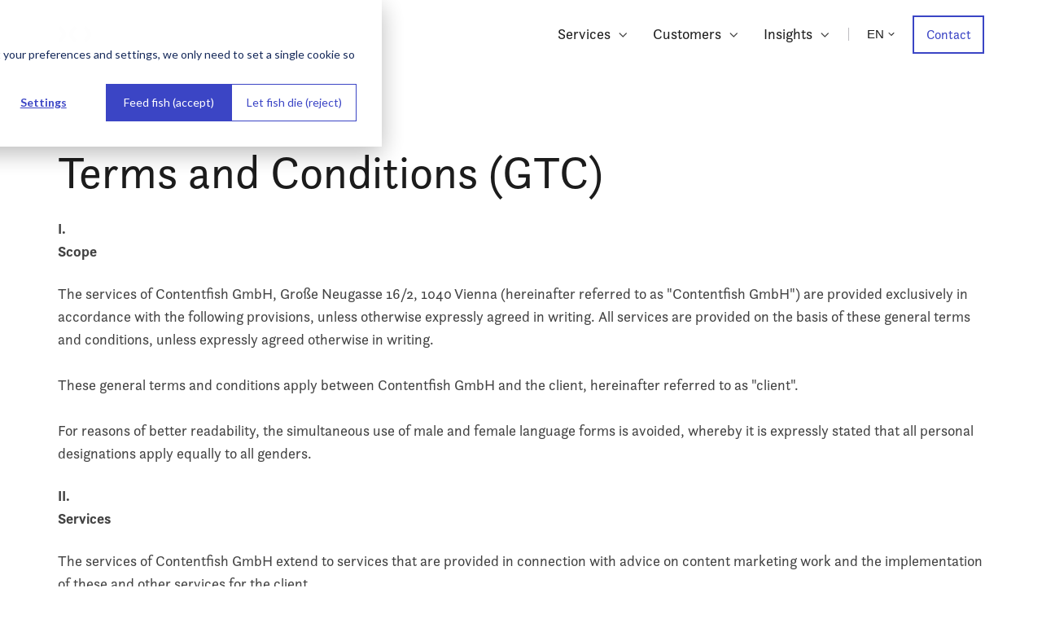

--- FILE ---
content_type: text/html; charset=UTF-8
request_url: https://contentfish.com/en/terms-and-conditions
body_size: 13552
content:
<!doctype html><html lang="en" class="no-js "><head><script type="application/javascript" id="hs-cookie-banner-scan" data-hs-allowed="true" src="/_hcms/cookie-banner/auto-blocking.js?portalId=25585986&amp;domain=contentfish.com"></script>
    <meta charset="utf-8">
    <title>Terms &amp; Conditions |&nbsp;Contentfish</title>
    
    
    
    <meta name="viewport" content="width=device-width, initial-scale=1">

    
    <meta property="og:description" content="Our terms and conditions at a glance ✓ Find out about our general terms and conditions or contact us | Contentfish">
    <meta property="og:title" content="Terms &amp; Conditions |&nbsp;Contentfish">
    <meta name="twitter:description" content="Our terms and conditions at a glance ✓ Find out about our general terms and conditions or contact us | Contentfish">
    <meta name="twitter:title" content="Terms &amp; Conditions |&nbsp;Contentfish">

    

    
    <style>
a.cta_button{-moz-box-sizing:content-box !important;-webkit-box-sizing:content-box !important;box-sizing:content-box !important;vertical-align:middle}.hs-breadcrumb-menu{list-style-type:none;margin:0px 0px 0px 0px;padding:0px 0px 0px 0px}.hs-breadcrumb-menu-item{float:left;padding:10px 0px 10px 10px}.hs-breadcrumb-menu-divider:before{content:'›';padding-left:10px}.hs-featured-image-link{border:0}.hs-featured-image{float:right;margin:0 0 20px 20px;max-width:50%}@media (max-width: 568px){.hs-featured-image{float:none;margin:0;width:100%;max-width:100%}}.hs-screen-reader-text{clip:rect(1px, 1px, 1px, 1px);height:1px;overflow:hidden;position:absolute !important;width:1px}
</style>

<link rel="stylesheet" href="https://contentfish.com/hubfs/hub_generated/template_assets/1/47077793248/1744324557000/template_main.min.css">
<link rel="stylesheet" href="https://contentfish.com/hubfs/hub_generated/template_assets/1/47225815524/1752832106030/template_child.min.css">
<link rel="stylesheet" href="https://contentfish.com/hubfs/hub_generated/template_assets/1/47078621168/1744324754802/template_nav.min.css">
<link rel="stylesheet" href="https://contentfish.com/hubfs/hub_generated/template_assets/1/47078621382/1744324770878/template_lang-select.min.css">
<link rel="stylesheet" href="https://contentfish.com/hubfs/hub_generated/template_assets/1/47078621391/1744324781348/template_mobile-nav.min.css">
<link rel="stylesheet" href="https://contentfish.com/hubfs/hub_generated/template_assets/1/47077992125/1744324664812/template_header-01.min.css">
<link rel="stylesheet" href="https://contentfish.com/hubfs/hub_generated/template_assets/1/47077793480/1744324582818/template_rich-text.min.css">
<link rel="stylesheet" href="https://contentfish.com/hubfs/hub_generated/module_assets/1/47078592197/1744339406069/module_icon.min.css">
<link rel="stylesheet" href="https://contentfish.com/hubfs/hub_generated/template_assets/1/47077995228/1744324709524/template_properties.min.css">
<link rel="stylesheet" href="https://contentfish.com/hubfs/hub_generated/template_assets/1/47336821982/1744324784540/template_footer-10.min.css">
<link class="hs-async-css" rel="preload" href="https://contentfish.com/hubfs/hub_generated/template_assets/1/47077991928/1744324658199/template_modal.min.css" as="style" onload="this.onload=null;this.rel='stylesheet'">
<noscript><link rel="stylesheet" href="https://contentfish.com/hubfs/hub_generated/template_assets/1/47077991928/1744324658199/template_modal.min.css"></noscript>
    

    
<!--  Added by GoogleTagManager integration -->
<script>
var _hsp = window._hsp = window._hsp || [];
window.dataLayer = window.dataLayer || [];
function gtag(){dataLayer.push(arguments);}

var useGoogleConsentModeV2 = true;
var waitForUpdateMillis = 1000;



var hsLoadGtm = function loadGtm() {
    if(window._hsGtmLoadOnce) {
      return;
    }

    if (useGoogleConsentModeV2) {

      gtag('set','developer_id.dZTQ1Zm',true);

      gtag('consent', 'default', {
      'ad_storage': 'denied',
      'analytics_storage': 'denied',
      'ad_user_data': 'denied',
      'ad_personalization': 'denied',
      'wait_for_update': waitForUpdateMillis
      });

      _hsp.push(['useGoogleConsentModeV2'])
    }

    (function(w,d,s,l,i){w[l]=w[l]||[];w[l].push({'gtm.start':
    new Date().getTime(),event:'gtm.js'});var f=d.getElementsByTagName(s)[0],
    j=d.createElement(s),dl=l!='dataLayer'?'&l='+l:'';j.async=true;j.src=
    'https://www.googletagmanager.com/gtm.js?id='+i+dl;f.parentNode.insertBefore(j,f);
    })(window,document,'script','dataLayer','GTM-MQFPDKJ');

    window._hsGtmLoadOnce = true;
};

_hsp.push(['addPrivacyConsentListener', function(consent){
  if(consent.allowed || (consent.categories && consent.categories.analytics)){
    hsLoadGtm();
  }
}]);

</script>

<!-- /Added by GoogleTagManager integration -->

    <link rel="canonical" href="https://contentfish.com/en/terms-and-conditions">

<link rel="stylesheet" href="https://use.typekit.net/qnm6wcp.css">

<script type="text/javascript" src="https://secure.smart-enterprise-365.com/js/578991.js"></script>
<style>
  body div#hs-eu-cookie-confirmation { border-radius: 0 !important; }
  body div#hs-eu-cookie-confirmation div#hs-eu-cookie-confirmation-inner button#hs-eu-confirmation-button,body div#hs-eu-cookie-confirmation div#hs-eu-cookie-confirmation-inner button#hs-eu-decline-button { border-radius: 0 !important; padding: 0px 17px !important; }
  @media(max-width:767px){
    body p#hs-eu-cookie-disclaimer { display:none !important; }
  }
</style>
<meta property="og:url" content="https://contentfish.com/en/terms-and-conditions">
<meta name="twitter:card" content="summary">
<meta http-equiv="content-language" content="en">
<link rel="alternate" hreflang="de" href="https://contentfish.com/agb">
<link rel="alternate" hreflang="en" href="https://contentfish.com/en/terms-and-conditions">






    <link rel="shortcut icon" href="https://contentfish.com/hubfs/Contentfish/z-system-files/Favicon/favicon-contentfish-2022.png">
    <meta name="description" content="Our terms and conditions at a glance ✓ Find out about our general terms and conditions or contact us | Contentfish">
		<script>			
			var act = {};
      act.xs = 479;
      act.sm = 767;
      act.md = 1139;
			act.scroll_offset = {
				sm: 66,
				md: 66,
				lg: 66,
				get: function() {
					if(window.matchMedia('(max-width: 767px)').matches) return act.scroll_offset.sm;
					if(window.matchMedia('(min-width: 1140px)').matches) return act.scroll_offset.lg;
					return act.scroll_offset.md;
				},
				set: function(sm, md, lg){
					act.scroll_offset.sm = sm;
					act.scroll_offset.md = md;
					act.scroll_offset.lg = lg;
				}
			};
		</script>
    <script src="//ajax.googleapis.com/ajax/libs/jquery/1.9.1/jquery.min.js"></script>
  <meta name="generator" content="HubSpot"></head>
  <body class="  hs-content-id-51235124928 hs-site-page page ">
<!--  Added by GoogleTagManager integration -->
<noscript><iframe src="https://www.googletagmanager.com/ns.html?id=GTM-MQFPDKJ" height="0" width="0" style="display:none;visibility:hidden"></iframe></noscript>

<!-- /Added by GoogleTagManager integration -->

    <div id="top"></div>
    <div class="page">
      
        <div data-global-resource-path="Act3 child v2/partials/header-01.html">













  


<header class="header header--1  header--sticky header--wo-search header--w-lang hs-search-hidden">
  <div class="header__sticky-wrapper">
    <div class="header__sticky-element">
      <div class="header__section header__section--main section">
        <div class="header__center container">
          <div class="row items-center">
            <div class="col s2 md-s3 sm-s4 justify-center">
              <div class="header__logo">
                <div class="header__logo__static">
                  <div id="hs_cos_wrapper_static_header_logo" class="hs_cos_wrapper hs_cos_wrapper_widget hs_cos_wrapper_type_module widget-type-logo" style="" data-hs-cos-general-type="widget" data-hs-cos-type="module">
  






















  
  <span id="hs_cos_wrapper_static_header_logo_hs_logo_widget" class="hs_cos_wrapper hs_cos_wrapper_widget hs_cos_wrapper_type_logo" style="" data-hs-cos-general-type="widget" data-hs-cos-type="logo"><a href="https://contentfish.com/en" id="hs-link-static_header_logo_hs_logo_widget" style="border-width:0px;border:0px;"><img src="https://contentfish.com/hubfs/Contentfish/Contentfish%20Brand/2022/contentfish-logo-icon-black-2022.svg" class="hs-image-widget " height="42" style="height: auto;width:42px;border-width:0px;border:0px;" width="42" alt="contentfish-logo-icon-black-2022" title="contentfish-logo-icon-black-2022" loading="eager"></a></span>
</div>
                </div>
                <div class="header__logo__overlap">
                  <div id="hs_cos_wrapper_overlapping_header_logo" class="hs_cos_wrapper hs_cos_wrapper_widget hs_cos_wrapper_type_module widget-type-logo" style="" data-hs-cos-general-type="widget" data-hs-cos-type="module">
  






















  
  <span id="hs_cos_wrapper_overlapping_header_logo_hs_logo_widget" class="hs_cos_wrapper hs_cos_wrapper_widget hs_cos_wrapper_type_logo" style="" data-hs-cos-general-type="widget" data-hs-cos-type="logo"><a href="https://contentfish.com/en" id="hs-link-overlapping_header_logo_hs_logo_widget" style="border-width:0px;border:0px;"><img src="https://contentfish.com/hubfs/Contentfish%20Brand/2022/contentfish-logo-icon-white-2022.svg" class="hs-image-widget " height="50" style="height: auto;width:50px;border-width:0px;border:0px;" width="50" alt="contentfish-logo-icon-white-2022" title="contentfish-logo-icon-white-2022"></a></span>
</div>
                </div>
                
                  <div class="header__logo__sticky">
                    <div id="hs_cos_wrapper_sticky_header_logo" class="hs_cos_wrapper hs_cos_wrapper_widget hs_cos_wrapper_type_module widget-type-logo" style="" data-hs-cos-general-type="widget" data-hs-cos-type="module">
  






















  <span id="hs_cos_wrapper_sticky_header_logo_hs_logo_widget" class="hs_cos_wrapper hs_cos_wrapper_widget hs_cos_wrapper_type_logo" style="" data-hs-cos-general-type="widget" data-hs-cos-type="logo"><a href="https://contentfish.com/en" id="hs-link-sticky_header_logo_hs_logo_widget" style="border-width:0px;border:0px;"><img src="https://contentfish.com/hubfs/Contentfish%20Brand/2022/contentfish-logo-black-2022.svg" class="hs-image-widget " height="120" style="height: auto;width:120px;border-width:0px;border:0px;" width="120" alt="Contentfish Logo 2022" title="Contentfish Logo 2022"></a></span>
</div>
                  </div>
                
              </div>
            </div>
            <div class="col s10 md-s9 sm-s8">
              <div class="flex flex-row items-center justify-end no-shrink wrap">
                <div class="header__nav">
                  <div id="hs_cos_wrapper_header_nav" class="hs_cos_wrapper hs_cos_wrapper_widget hs_cos_wrapper_type_module" style="" data-hs-cos-general-type="widget" data-hs-cos-type="module"><div class="module module--header_nav module--nav">
    <div class="module__inner">

  <nav class="nav nav--light nav--on-hover nav--arrows hs-skip-lang-url-rewrite" flyout-delay="200" aria-label="Content Marketing Agentur">
    <ul class="nav__list nav__list--level1"><li class="nav__item nav__item--branch">
        <a class="nav__link" href="javascript:;">Services</a><ul class="nav__list nav__list--level2 nav__list--flyout"><li class="nav__item">
        <a class="nav__link" href="https://contentfish.com/en/content-marketing">Content Marketing</a></li><li class="nav__item">
        <a class="nav__link" href="https://contentfish.com/en/employer-branding">Employer Branding</a></li><li class="nav__item">
        <a class="nav__link" href="https://contentfish.com/en/social-media">Social Media</a></li><li class="nav__item">
        <a class="nav__link" href="https://contentfish.com/en/caas">Content as a Service</a></li><li class="nav__item">
        <a class="nav__link" href="https://contentfish.com/en/services">All Services</a></li></ul></li><li class="nav__item nav__item--branch">
        <a class="nav__link" href="https://contentfish.com/en/references">Customers</a><ul class="nav__list nav__list--level2 nav__list--flyout"><li class="nav__item">
        <a class="nav__link" href="https://contentfish.com/en/c/almdudler">Employer Branding Almdudler</a></li><li class="nav__item">
        <a class="nav__link" href="https://contentfish.com/en/c/sodexo">Content Creation Sodexo</a></li><li class="nav__item">
        <a class="nav__link" href="https://contentfish.com/en/c/corner4">Content Creation Corner4</a></li></ul></li><li class="nav__item nav__item--branch">
        <a class="nav__link" href="javascript:;">Insights</a><ul class="nav__list nav__list--level2 nav__list--flyout"><li class="nav__item">
        <a class="nav__link" href="https://contentfish.com/en/blog">Blog</a></li><li class="nav__item">
        <a class="nav__link" href="https://contentfish.com/en/history">History</a></li><li class="nav__item">
        <a class="nav__link" href="https://contentfish.com/en/crew">Crew</a></li></ul></li></ul>
  </nav>

    </div>
  </div>

</div>
                </div>
                
                
                  <div class="header__lang">
                    <div id="hs_cos_wrapper_header_lang" class="hs_cos_wrapper hs_cos_wrapper_widget hs_cos_wrapper_type_module" style="" data-hs-cos-general-type="widget" data-hs-cos-type="module">



<div class="module module--header_lang module--lang-select">
    <div class="module__inner">

  
  
    
      
    
    <div id="" class="module-wrapper module-wrapper--lang-select">
      <div class="lang-select lang-select--light lang-select--short-label hs-skip-lang-url-rewrite">
        <button class="lang-select__button">
          
            
              
            
            <div class="lang-select__label">En</div>
          
          
          <div class="lang-select__arrow">
            <svg width="12" height="12" viewbox="0 0 12 12" xmlns="http://www.w3.org/2000/svg">
              <path d="M3.60311 4.14644C3.40785 4.34171 3.40785 4.65829 3.60311 4.85356L6.60312 7.85355C6.79837 8.0488 7.11497 8.0488 7.31022 7.85355L10.3102 4.85356C10.5055 4.65829 10.5055 4.34171 10.3102 4.14644C10.115 3.95119 9.79837 3.95119 9.60312 4.14644L6.95667 6.7929L4.31022 4.14644C4.11496 3.95119 3.79838 3.95119 3.60311 4.14644Z" fill="currentColor" />
            </svg>
          </div>
        </button>
        <nav class="lang-select__nav">
          <ul>
            <li><a href="javascript:;" tabindex="-1">English</a></li>
            
              <li class="de">
                <a href="https://contentfish.com/agb">Deutsch</a>
              </li>
            
          </ul>
        </nav>
      </div>
    </div>
  

    </div>
  </div>
</div>
                  </div>
                
                <div class="header__buttons">
                  <div class="header__buttons__static">
                    <div id="hs_cos_wrapper_static_header_buttons" class="hs_cos_wrapper hs_cos_wrapper_widget hs_cos_wrapper_type_module" style="" data-hs-cos-general-type="widget" data-hs-cos-type="module">


<div class="module module--static_header_buttons module--button">
    <div class="module__inner">

  <div class="inline-items">
        
        
        
    
  <a href="https://contentfish.com/en/contact" class="btn btn--outline btn--medium btn--accent btn--default  btn--static_header_buttons-1">
          
          Contact
        </a></div>

    </div>
  </div>
</div>
                  </div>
                  <div class="header__buttons__overlap">
                    <div id="hs_cos_wrapper_overlapping_header_buttons" class="hs_cos_wrapper hs_cos_wrapper_widget hs_cos_wrapper_type_module" style="" data-hs-cos-general-type="widget" data-hs-cos-type="module">


<div class="module module--overlapping_header_buttons module--button">
    <div class="module__inner">

  <div class="inline-items">
        
        
        
    
  <a href="https://contentfish.com/en/contact" class="btn btn--outline btn--medium btn--white btn--default  btn--overlapping_header_buttons-1">
          
          Contact
        </a></div>

    </div>
  </div>
</div>
                  </div>
                  
                    <div class="header__buttons__sticky">
                      <div id="hs_cos_wrapper_sticky_header_buttons" class="hs_cos_wrapper hs_cos_wrapper_widget hs_cos_wrapper_type_module" style="" data-hs-cos-general-type="widget" data-hs-cos-type="module">


<div class="module module--sticky_header_buttons module--button">
    <div class="module__inner">

  <div class="inline-items">
        
        
        
    
  <a href="https://contentfish.com/en/contact" class="btn btn--fill btn--medium btn--dark btn--default  btn--sticky_header_buttons-1">
          
          Contact
        </a></div>

    </div>
  </div>
</div>
                    </div>
                  
                </div>
                <div class="header__mobile-nav">
                  <div id="hs_cos_wrapper_header_mobile_nav" class="hs_cos_wrapper hs_cos_wrapper_widget hs_cos_wrapper_type_module" style="" data-hs-cos-general-type="widget" data-hs-cos-type="module">







<div class="module module--header_mobile_nav module--mnav">
    <div class="module__inner">

  <div class="mnav mnav--light">
    <a class="mnav__open ui-icon" href="javascript:;" role="button" aria-label="Open menu">
      <svg width="24" height="24" viewbox="0 0 24 24" xmlns="http://www.w3.org/2000/svg">
        <path d="M3 6a1 1 0 0 1 1-1h16a1 1 0 1 1 0 2H4a1 1 0 0 1-1-1zm0 6a1 1 0 0 1 1-1h16a1 1 0 1 1 0 2H4a1 1 0 0 1-1-1zm1 5a1 1 0 1 0 0 2h16a1 1 0 1 0 0-2H4z" fill="currentColor" />
      </svg>
    </a>
    <div class="mnav__overlay"></div>
    <div class="mnav__popup">
      
      <div class="mnav__section mnav__section--first mnav__menu hs-skip-lang-url-rewrite">
        
  
  
    <ul class="mnav__menu__list mnav__menu__list--level1">
      <li class="mnav__menu__item mnav__menu__item--parent">
        <div class="mnav__menu__label">
          <a class="mnav__menu__link" href="javascript:;">Services</a>
          
            <div class="mnav__menu__toggle" role="button">
              <div class="mnav__menu__toggle__open-icon">
                <svg class="mnav__menu__toggle__open" width="24" height="24" viewbox="0 0 24 24" xmlns="http://www.w3.org/2000/svg">
                  <path d="M5.29289 8.29289C4.90237 8.68342 4.90237 9.31658 5.29289 9.70711L11.2929 15.7071C11.6834 16.0976 12.3166 16.0976 12.7071 15.7071L18.7071 9.70711C19.0976 9.31658 19.0976 8.68342 18.7071 8.29289C18.3166 7.90237 17.6834 7.90237 17.2929 8.29289L12 13.5858L6.70711 8.29289C6.31658 7.90237 5.68342 7.90237 5.29289 8.29289Z" fill="currentColor" />
                </svg>
              </div>
              <div class="mnav__menu__toggle__close-icon">
                <svg width="24" height="24" viewbox="0 0 24 24" xmlns="http://www.w3.org/2000/svg">
                  <path d="M5.29289 15.7071C4.90237 15.3166 4.90237 14.6834 5.29289 14.2929L11.2929 8.29289C11.6834 7.90237 12.3166 7.90237 12.7071 8.29289L18.7071 14.2929C19.0976 14.6834 19.0976 15.3166 18.7071 15.7071C18.3166 16.0976 17.6834 16.0976 17.2929 15.7071L12 10.4142L6.70711 15.7071C6.31658 16.0976 5.68342 16.0976 5.29289 15.7071Z" fill="currentColor" />
                </svg>
              </div>
            </div>
          
        </div>
        
  
  
    <ul class="mnav__menu__list mnav__menu__list--level2 mnav__menu__list--child">
      <li class="mnav__menu__item">
        <div class="mnav__menu__label">
          <a class="mnav__menu__link" href="https://contentfish.com/en/content-marketing">Content Marketing</a>
          
        </div>
        
  
  

      </li>
    
  
    
      <li class="mnav__menu__item">
        <div class="mnav__menu__label">
          <a class="mnav__menu__link" href="https://contentfish.com/en/employer-branding">Employer Branding</a>
          
        </div>
        
  
  

      </li>
    
  
    
      <li class="mnav__menu__item">
        <div class="mnav__menu__label">
          <a class="mnav__menu__link" href="https://contentfish.com/en/social-media">Social Media</a>
          
        </div>
        
  
  

      </li>
    
  
    
      <li class="mnav__menu__item">
        <div class="mnav__menu__label">
          <a class="mnav__menu__link" href="https://contentfish.com/en/caas">Content as a Service</a>
          
        </div>
        
  
  

      </li>
    
  
    
      <li class="mnav__menu__item">
        <div class="mnav__menu__label">
          <a class="mnav__menu__link" href="https://contentfish.com/en/services">All Services</a>
          
        </div>
        
  
  

      </li>
    </ul>
  

      </li>
    
  
    
      <li class="mnav__menu__item mnav__menu__item--parent">
        <div class="mnav__menu__label">
          <a class="mnav__menu__link" href="https://contentfish.com/en/references">Customers</a>
          
            <div class="mnav__menu__toggle" role="button">
              <div class="mnav__menu__toggle__open-icon">
                <svg class="mnav__menu__toggle__open" width="24" height="24" viewbox="0 0 24 24" xmlns="http://www.w3.org/2000/svg">
                  <path d="M5.29289 8.29289C4.90237 8.68342 4.90237 9.31658 5.29289 9.70711L11.2929 15.7071C11.6834 16.0976 12.3166 16.0976 12.7071 15.7071L18.7071 9.70711C19.0976 9.31658 19.0976 8.68342 18.7071 8.29289C18.3166 7.90237 17.6834 7.90237 17.2929 8.29289L12 13.5858L6.70711 8.29289C6.31658 7.90237 5.68342 7.90237 5.29289 8.29289Z" fill="currentColor" />
                </svg>
              </div>
              <div class="mnav__menu__toggle__close-icon">
                <svg width="24" height="24" viewbox="0 0 24 24" xmlns="http://www.w3.org/2000/svg">
                  <path d="M5.29289 15.7071C4.90237 15.3166 4.90237 14.6834 5.29289 14.2929L11.2929 8.29289C11.6834 7.90237 12.3166 7.90237 12.7071 8.29289L18.7071 14.2929C19.0976 14.6834 19.0976 15.3166 18.7071 15.7071C18.3166 16.0976 17.6834 16.0976 17.2929 15.7071L12 10.4142L6.70711 15.7071C6.31658 16.0976 5.68342 16.0976 5.29289 15.7071Z" fill="currentColor" />
                </svg>
              </div>
            </div>
          
        </div>
        
  
  
    <ul class="mnav__menu__list mnav__menu__list--level2 mnav__menu__list--child">
      <li class="mnav__menu__item">
        <div class="mnav__menu__label">
          <a class="mnav__menu__link" href="https://contentfish.com/en/c/almdudler">Employer Branding Almdudler</a>
          
        </div>
        
  
  

      </li>
    
  
    
      <li class="mnav__menu__item">
        <div class="mnav__menu__label">
          <a class="mnav__menu__link" href="https://contentfish.com/en/c/sodexo">Content Creation Sodexo</a>
          
        </div>
        
  
  

      </li>
    
  
    
      <li class="mnav__menu__item">
        <div class="mnav__menu__label">
          <a class="mnav__menu__link" href="https://contentfish.com/en/c/corner4">Content Creation Corner4</a>
          
        </div>
        
  
  

      </li>
    </ul>
  

      </li>
    
  
    
      <li class="mnav__menu__item mnav__menu__item--parent">
        <div class="mnav__menu__label">
          <a class="mnav__menu__link" href="javascript:;">Insights</a>
          
            <div class="mnav__menu__toggle" role="button">
              <div class="mnav__menu__toggle__open-icon">
                <svg class="mnav__menu__toggle__open" width="24" height="24" viewbox="0 0 24 24" xmlns="http://www.w3.org/2000/svg">
                  <path d="M5.29289 8.29289C4.90237 8.68342 4.90237 9.31658 5.29289 9.70711L11.2929 15.7071C11.6834 16.0976 12.3166 16.0976 12.7071 15.7071L18.7071 9.70711C19.0976 9.31658 19.0976 8.68342 18.7071 8.29289C18.3166 7.90237 17.6834 7.90237 17.2929 8.29289L12 13.5858L6.70711 8.29289C6.31658 7.90237 5.68342 7.90237 5.29289 8.29289Z" fill="currentColor" />
                </svg>
              </div>
              <div class="mnav__menu__toggle__close-icon">
                <svg width="24" height="24" viewbox="0 0 24 24" xmlns="http://www.w3.org/2000/svg">
                  <path d="M5.29289 15.7071C4.90237 15.3166 4.90237 14.6834 5.29289 14.2929L11.2929 8.29289C11.6834 7.90237 12.3166 7.90237 12.7071 8.29289L18.7071 14.2929C19.0976 14.6834 19.0976 15.3166 18.7071 15.7071C18.3166 16.0976 17.6834 16.0976 17.2929 15.7071L12 10.4142L6.70711 15.7071C6.31658 16.0976 5.68342 16.0976 5.29289 15.7071Z" fill="currentColor" />
                </svg>
              </div>
            </div>
          
        </div>
        
  
  
    <ul class="mnav__menu__list mnav__menu__list--level2 mnav__menu__list--child">
      <li class="mnav__menu__item">
        <div class="mnav__menu__label">
          <a class="mnav__menu__link" href="https://contentfish.com/en/blog">Blog</a>
          
        </div>
        
  
  

      </li>
    
  
    
      <li class="mnav__menu__item">
        <div class="mnav__menu__label">
          <a class="mnav__menu__link" href="https://contentfish.com/en/history">History</a>
          
        </div>
        
  
  

      </li>
    
  
    
      <li class="mnav__menu__item">
        <div class="mnav__menu__label">
          <a class="mnav__menu__link" href="https://contentfish.com/en/crew">Crew</a>
          
        </div>
        
  
  

      </li>
    </ul>
  

      </li>
    </ul>
  

      </div>
      
      
      
      
        <div class="mnav__section mnav__buttons inline-items inline-items--left">
    
  <a href="https://contentfish.com/en/contact" class="btn btn--fill btn--medium btn--accent btn--default  btn--header_mobile_nav-1">
                
                Contact
              </a></div>
      
      
      
        <div class="mnav__section mnav__info small-text clear" style="text-align: left">
          <div>Get in touch: <a href="tel:+43-676-3344004" rel="noopener">+43 676 33 44 004</a></div>
        </div>
      
      
      
      
      
      
      <a href="javascript:;" class="mnav__close ui-icon" role="button" aria-label="Open menu">
        <svg width="24" height="24" viewbox="0 0 24 24" xmlns="http://www.w3.org/2000/svg">
          <path d="M20.707 4.707a1 1 0 0 0-1.414-1.414L12 10.586 4.707 3.293a1 1 0 0 0-1.414 1.414L10.586 12l-7.293 7.293a1 1 0 1 0 1.414 1.414L12 13.414l7.293 7.293a1 1 0 0 0 1.414-1.414L13.414 12l7.293-7.293z" fill="currentColor" />
        </svg>
      </a>
    </div>
  </div>

    </div>
  </div>
</div>
                </div>
              </div>
            </div>
          </div>
        </div>
      </div>
    </div>
  </div>
</header>

</div>
      
      <main id="main-content" class="body">
        
  
  <div class="container-fluid main">
<div class="row-fluid-wrapper">
<div class="row-fluid">
<div class="span12 widget-span widget-type-cell " style="" data-widget-type="cell" data-x="0" data-w="12">

<div class="row-fluid-wrapper row-depth-1 row-number-1 dnd-section">
<div class="row-fluid ">
<div class="span12 widget-span widget-type-cell dnd-column" style="" data-widget-type="cell" data-x="0" data-w="12">

<div class="row-fluid-wrapper row-depth-1 row-number-2 dnd-row">
<div class="row-fluid ">
<div class="span12 widget-span widget-type-custom_widget dnd-module" style="" data-widget-type="custom_widget" data-x="0" data-w="12">
<div id="hs_cos_wrapper_widget_1655140308065" class="hs_cos_wrapper hs_cos_wrapper_widget hs_cos_wrapper_type_module" style="" data-hs-cos-general-type="widget" data-hs-cos-type="module">



<div class="module module--1655140308065 module--rtext">
    <div class="module__inner">

  <div id="rtext__1655140308065" class="rtext rtext--box-none txt--light txt--light">
    <div class="rtext__content clear normal-text">
      <h1>Terms and Conditions (GTC)</h1>
<p><strong>I.</strong><br><strong>Scope</strong></p>
<p>The services of Contentfish GmbH, Große Neugasse 16/2, 1040 Vienna (hereinafter referred to as "Contentfish GmbH") are provided exclusively in accordance with the following provisions, unless otherwise expressly agreed in writing. All services are provided on the basis of these general terms and conditions, unless expressly agreed otherwise in writing.<br><br>These general terms and conditions apply between Contentfish GmbH and the client, hereinafter referred to as "client".<br><br>For reasons of better readability, the simultaneous use of male and female language forms is avoided, whereby it is expressly stated that all personal designations apply equally to all genders.</p>
<p><strong>II.</strong><br><strong>Services</strong></p>
<p>The services of Contentfish GmbH extend to services that are provided in connection with advice on content marketing work and the implementation of these and other services for the client.<br><br>The specific type of services and works in detail results from the concept developed by Contentfish GmbH, the offer, the implementation proposals and the individual orders.<br><br>Below is a demonstrative list of services that Contentfish GmbH can provide for its clients:</p>
<ul>
<li>Content Marketing (Content Strategy Workshops, Consulting, CMS advisory, Video Marketing, Podcast Marketing etc.)</li>
<li>Content Creation (Blog posts &amp; Pillarpages, Gated Content wie Whitepapers, Checklists and the like, PR articles, newsletter texts, landing page concept and content, Videos, Podcasts, etc)</li>
<li>Inbound Marketing (Consulting, Marketing Automation, Lead Generation, E-Mail Marketing, etc)</li>
<li>Social Media Marketing (Social Media Strategy, Consulting, Paid Ads, Content Creation etc)</li>
<li>Design (Style Guide, Business Photography, Infographics, Graphics etc)</li>
<li>E-Commerce (Shop System Advisory, Online Shop Creation, E-Commerce Marketing etc)</li>
<li>Workshops</li>
</ul>
Contentfish GmbH is entitled, at its own discretion, to perform the services itself or to use knowledgeable third parties as vicarious agents for the provision of contractual services or to substitute such services ("external services").<br><br>The commissioning of third parties as part of an external service is carried out on behalf of the customer. This is done either on account of the customer or on account of Contentfish GmbH. Contentfish GmbH will select these third parties carefully and ensure that they have the necessary professional qualifications.<br><br>Contentfish GmbH works with third parties (referred to as "external service providers"), such as freelancers and freelancers. If services commissioned from Contentfish GmbH are provided by external service providers, the client undertakes to refrain from directly commissioning these external service providers for a period of one year after the end of the cooperation with Contentfish GmbH without the prior written consent of Contentfish GmbH .<br>
<p>&nbsp;</p>
<p><strong>III.</strong><br><strong>Workshops and Seminars</strong>Registration for participation in seminars and workshops takes place in writing on a separate registration form or by e-mail.<br>A workshop (or seminar) offered by Contentfish GmbH only takes place if at least two people are registered for it.<br>The registration and a deposit of 50% must be received by Contentfish GmbH no later than 14 days before the start of the workshop (or seminar). The contract is concluded when the participant receives the written confirmation. The remaining invoice amount is due 7 days before the planned workshop or seminar.<br><br>Clients can withdraw in writing up to 72 hours before the scheduled appointment without giving any further reasons. The receipt of the declaration of withdrawal by Contentfish GmbH is decisive. Fees already paid for seminars or workshops will be refunded in this case.<br><br>If a declaration of withdrawal is received after the above-mentioned period, Contentfish GmbH will retain a processing fee of 25% of the invoice amount if the withdrawal is made between 72 hours and 48 hours before the planned date. If the withdrawal occurs between 48 hours and 24 hours before the planned date, Contentfish GmbH will retain a processing fee of 50% of the invoice amount.<br>If the client does not appear on the day of the event, or if the declaration of withdrawal is sent within 24 hours before the planned event date, Contentfish GmbH will retain a processing fee of 100% of the invoice amount.<br><br>Contentfish GmbH is entitled to cancel workshops or seminars for important reasons - in particular if there are insufficient numbers of participants or if speakers are ill. Participants will be informed of this by telephone or e-mail. In this case, already paid fees will be reimbursed. Any further claims for damages are excluded.<br><br>If a participant is unable to attend due to illness, a one-off credit note for another workshop that cannot be redeemed in cash will be issued, which must be consumed within 12 months. A medical certificate must be submitted.</p>
<p><strong>IV.</strong><br><strong>Offers and Orders</strong></p>
<p>Contentfish GmbH offers its clients the production of the services specified in an individual offer with the features and conditions specified there. The subject of the order is the agreed service, design activity or consulting activity specified in the offer, but not the achievement of a specific economic success.<br><br>A legally binding order is created by a verbal or written order confirmation by the client, namely by accepting the offer from Contentfish GmbH. Unless otherwise agreed, the offer remains valid for 14 days for acceptance. After acceptance of the offer, Contentfish GmbH is entitled to charge a partial cost contribution before beginning the service. This takes place in accordance with point VI.<br><br>The services are based on the offer. If no more specific agreements are made in the offer, the provisions of the General Terms and Conditions apply.</p>
<p><strong>V.</strong><br><strong>Dates &amp; Delivery</strong>The dates stated in the offer are deemed to have been agreed and are binding in accordance with the operational possibilities, unless the agreed dates cannot be met due to unavoidable events such as force majeure, official intervention, circumstances for which Contentfish GmbH is not responsible and which it can influence.<br><br>The desired fulfillment dates can only be met if the client makes all necessary work and documents available in full by the dates specified by Contentfish GmbH and fulfills his obligation to cooperate to the required extent.</p>
<p>Delivery delays and cost increases caused by incorrect, incomplete or subsequently changed details and information do not result in Contentfish GmbH being in default. The resulting additional costs are borne by the client as the client.</p>
<p><strong>VI.</strong><br><strong>Limitation of the client's liability and obligations to cooperate and provide information</strong>In principle, Contentfish GmbH assumes no liability for damage within the scope of the client's own responsibility.<br>With the exception of gross negligence or intent, all claims for damages that could arise in connection with the provision of services by Contentfish GmbH are excluded. Contentfish GmbH is not liable for damage caused by third parties.<br><br>Contentfish GmbH will inform its clients in good time of any legal risks of the content or the design of planned advertising measures that are recognizable to them. If Contentfish GmbH considers a legal (e.g. competition law) examination by a particularly competent person to be necessary for the implementation of the measures, it must inform the client of this. If Contentfish GmbH has pointed out concerns and the client nevertheless insists on the realization of the advertising measure, Contentfish GmbH is not liable for the resulting disadvantages and risks. The client shall indemnify and hold harmless the agency with regard to any claims by third parties.<br><br>Irrespective of this, Contentfish GmbH is not liable for factual information about the client's products contained in advertising measures or for the copyright, model, trademark or trademark protection of the ideas, suggestions, concepts, drafts etc. provided under this contract, unless these Protectability was expressly included in the contract.<br><br>Any claims for damages by the client become time-barred six months after becoming aware of the damage; but in any case after three years from the infringing action of Contentfish GmbH. In any case, claims for damages are limited to the amount of the net order value.<br>The client is obligated to carry out all cooperation actions necessary for the execution of the contract and to support Contentfish GmbH in terms of a trusting cooperation. This obligation to cooperate applies in particular to time-bound projects in which the cooperation of the client is essential to meet certain deadlines.<br><br>The client ensures that Contentfish GmbH is provided with all documents necessary for the execution of the contract in a timely manner and without any special request, and that Contentfish GmbH is informed immediately of all processes that may be important for the execution of the agreement.</p>
<p><strong>VII.</strong><br><strong>Billing and Payment terms </strong>The cost points are calculated according to the offer. Agreed services will be invoiced to the client at the end of the month, insofar as no deviating agreements have been made between the contractual partners. The prices stated in the offer are decisive. Additional services that are not included in the offer are to be remunerated separately after prior notification. Changes to the scope of costs that go beyond this require a recalculation and are considered a new order.<br><br>Updates and changes to offers and orders are set out in writing by both parties and are part of the contractual relationship between Contentfish GmbH and the client as an additional agreement. The client is not entitled to unilaterally change the contractual services. If the client unilaterally changes or cancels orders, work, planning and the like, or changes the requirements for the provision of services, the client must reimburse Contentfish GmbH for all costs incurred as a result. In addition, he must indemnify Contentfish GmbH from all liabilities to third parties.<br><br>If the client withdraws from the contract before the start of the order processing, Contentfish GmbH can demand a reasonable part, but at least 15% of the agreed order amount as a cancellation fee. Invoicing takes place monthly, unless otherwise agreed in the offer. The invoice amount is due within 14 days of invoicing and must be transferred to the specified account without any deductions. In the event of default in payment, interest of 10% p.a. is agreed, unless it is a consumer transaction; in this case, the statutory interest rate applies.<br><br>The prices of Contentfish GmbH are - as far as legally permissible - net prices. Statutory sales tax will be charged additionally at the rate applicable at the time of invoicing.</p>
<p><strong>VIII.</strong><br><strong>Obligation of secrecy</strong><br>Contentfish GmbH is obliged to keep all business secrets of the client that have become known to it during the cooperation confidential.<br>This confidentiality obligation of Contentfish GmbH also applies beyond the duration of the cooperation.</p>
<p><strong>IX.</strong><br><strong>Attribution &amp; References</strong></p>
<p>Contentfish GmbH has the right to use its services for the purpose of self-promotion (e.g. in image materials or on its own website) subject to other agreements made. Contentfish GmbH may grant contributors to the service (such as partners or subcontractors) the right to use the services for their own promotion.<br><br>Unless the client expressly objects in writing, Contentfish GmbH may also use the client's logo as a reference on its website after the conclusion of a contract.</p>
<p><strong>X.</strong><br><strong>Copyright and permission to use the work</strong></p>
<p>The concepts, drafts, ideas and services developed as part of an order are protected as a proprietary intellectual creation by copyright law. This regulation is also deemed to have been agreed if the level of creation required by copyright law has not yet been reached.<br><br>If no order is placed by the client after a first presentation of a concept or if the contract does not come about for other reasons, all services provided by Contentfish GmbH to date, in particular the presentation documents and the drafts, works, ideas etc. contained therein, remain the intellectual property of of Contentfish GmbH. In this case, the client is not entitled to use, edit, reproduce or use these drafts as a basis for creating their own content. If the order is not placed, the client must immediately return all presentation documents in his possession to Contentfish GmbH. Making copies is not permitted.<br><br>Contentfish GmbH only grants those permissions to use the services provided by Contentfish GmbH that have also been expressly agreed in the contract. Therefore, the spatial, temporal and content-related scope of the permission to use the work is determined depending on the purpose of the contract. The permission to use the work will only be granted by Contentfish GmbH once the entire order has been paid in full to the client.<br><br>The rights of use to released and paid for work results of third parties, e.g. to photographs, illustrations, music, as well as the ancillary copyrights of third parties, e.g. of actors, speakers, models, will be transferred to the client by Contentfish GmbH to the extent necessary for the implementation of the work according to this Contractually agreed advertising measures in the contract area is required. If these rights are limited in terms of time, space, content and with regard to the types of use (advertising media) in individual cases and the transmission to the aforementioned extent is therefore not possible, Contentfish GmbH will point this out to the client and proceed according to their further instructions.</p>
<p><strong>XI.</strong><br><strong>Applicable law, place of performance, place of jurisdiction</strong><br>All business transactions are subject to Austrian law with the exception of the provisions of the UN Sales Convention. The place of fulfillment is the seat of Contentfish GmbH. Place of jurisdiction is Vienna.</p>
<p><strong>XII.</strong><br><strong>Final Provisions</strong></p>
<p>Changes and additions to this contract must be made in writing to be effective. Written form is also agreed for the waiver of the written form requirement.<br><br>If a provision of these General Terms and Conditions is or becomes invalid or if a gap is found in a contract concluded on the basis of these General Terms and Conditions, this does not lead to the invalidity of the remaining provisions. Rather, a regulation should apply that comes as close as possible to what the contracting parties wanted or would have wanted according to the spirit and purpose of the contract, if they had considered this point.</p>
    </div>
    
  </div>

    </div>
  </div>


</div>

</div><!--end widget-span -->
</div><!--end row-->
</div><!--end row-wrapper -->

</div><!--end widget-span -->
</div><!--end row-->
</div><!--end row-wrapper -->

</div><!--end widget-span -->
</div>
</div>
</div>

      </main>
      
        <div data-global-resource-path="Act3 child v2/partials/footer-10.html">

  
  


<div class="footer footer--10 hs-search-hidden">
  <div class="footer__section footer__section--main section">
    <div class="footer__center container">
      <div class="row">
        <div class="col s2 md-s12 sm-s12">
          <div class="footer__about">
            <div id="hs_cos_wrapper_footer_about" class="hs_cos_wrapper hs_cos_wrapper_widget hs_cos_wrapper_type_module" style="" data-hs-cos-general-type="widget" data-hs-cos-type="module">



<style>.module--footer_about .module__inner{width:270px;}</style>
  <div class="module module--footer_about module--rtext">
    <div class="module__inner">

  <div id="rtext__footer_about" class="rtext rtext--box-none txt--dark txt--dark">
    <div class="rtext__content clear large-text">
      <p>Follow us.</p>
    </div>
    
  </div>

    </div>
  </div>


</div>
          </div>
          <div class="footer__icons">
            <div id="hs_cos_wrapper_footer_icons" class="hs_cos_wrapper hs_cos_wrapper_widget hs_cos_wrapper_type_module" style="" data-hs-cos-general-type="widget" data-hs-cos-type="module">

<div class="module module--footer_icons module--icon">
    <div class="module__inner">

  <div class="inline-items">
    
  <a href="https://www.linkedin.com/company/contentfish" target="_blank" rel="nofollow"><span class="icon icon--footer_icons-1 icon--type-icon icon--large">
      <span class="icon__glyph">
        
          <svg version="1.0" xmlns="http://www.w3.org/2000/svg" viewbox="0 0 448 512" aria-hidden="true"><g id="LinkedIn1_layer"><path d="M416 32H31.9C14.3 32 0 46.5 0 64.3v383.4C0 465.5 14.3 480 31.9 480H416c17.6 0 32-14.5 32-32.3V64.3c0-17.8-14.4-32.3-32-32.3zM135.4 416H69V202.2h66.5V416zm-33.2-243c-21.3 0-38.5-17.3-38.5-38.5S80.9 96 102.2 96c21.2 0 38.5 17.3 38.5 38.5 0 21.3-17.2 38.5-38.5 38.5zm282.1 243h-66.4V312c0-24.8-.5-56.7-34.5-56.7-34.6 0-39.9 27-39.9 54.9V416h-66.4V202.2h63.7v29.2h.9c8.9-16.8 30.6-34.5 62.9-34.5 67.2 0 79.7 44.3 79.7 101.9V416z" /></g></svg>
        
      </span>
      <span class="screen-reader-text">Follow Contentfish on LinkedIn</span>
    </span></a><style>
        .icon--footer_icons-1 {
          color: rgba(226, 241, 99, 1.0);
        }
        .icon--footer_icons-1.icon--fill {
          background: rgba(#null, 0.0);
          color: rgba(226, 241, 99, 1.0);
        }
        .icon--footer_icons-1.icon--outline {
          border-color: rgba(#null, 0.0);
        }
      </style></div>

    </div>
  </div>
</div>
          </div>
        </div>
        <div class="col s4 md-s12 sm-s12">
          <div class="footer__contact">
            <div id="hs_cos_wrapper_footer_contact" class="hs_cos_wrapper hs_cos_wrapper_widget hs_cos_wrapper_type_module" style="" data-hs-cos-general-type="widget" data-hs-cos-type="module">


<style>.module--footer_contact .module__inner{width:550px;}</style>
  <div class="module module--footer_contact module--properties">
    <div class="module__inner">

  <div class="properties properties--dark ">
    
    
  <a href="tel:+436763344004" target="_blank" class="properties__item ">
      
        <div class="properties__icon">
          <span class="icon icon--footer_contact-1 icon--type-icon icon--small">
            <span class="icon__glyph">
              
                <svg version="1.0" xmlns="http://www.w3.org/2000/svg" viewbox="0 0 512 512" aria-hidden="true"><g id="Alternate Phone1_layer"><path d="M497.39 361.8l-112-48a24 24 0 0 0-28 6.9l-49.6 60.6A370.66 370.66 0 0 1 130.6 204.11l60.6-49.6a23.94 23.94 0 0 0 6.9-28l-48-112A24.16 24.16 0 0 0 122.6.61l-104 24A24 24 0 0 0 0 48c0 256.5 207.9 464 464 464a24 24 0 0 0 23.4-18.6l24-104a24.29 24.29 0 0 0-14.01-27.6z" /></g></svg>
              
            </span>
          </span>
        </div>
        <div class="properties__text ">+43 676 33 44 004</div>
      
      </a><style>
          .icon--footer_contact-1 {
            color: rgba(226, 241, 99, 1.0);
          }
          .icon--footer_contact-1.icon--fill {
            background: rgba(#null, 0.0);
            color: rgba(226, 241, 99, 1.0);
          }
          .icon--footer_contact-1.icon--outline {
            border-color: rgba(#null, 0.0);
          }
        </style>
    
  <a href="mailto:hello@contentfish.com" target="_blank" class="properties__item ">
      
        <div class="properties__icon">
          <span class="icon icon--footer_contact-2 icon--type-icon icon--small">
            <span class="icon__glyph">
              
                <svg version="1.0" xmlns="http://www.w3.org/2000/svg" viewbox="0 0 512 512" aria-hidden="true"><g id="Envelope2_layer"><path d="M502.3 190.8c3.9-3.1 9.7-.2 9.7 4.7V400c0 26.5-21.5 48-48 48H48c-26.5 0-48-21.5-48-48V195.6c0-5 5.7-7.8 9.7-4.7 22.4 17.4 52.1 39.5 154.1 113.6 21.1 15.4 56.7 47.8 92.2 47.6 35.7.3 72-32.8 92.3-47.6 102-74.1 131.6-96.3 154-113.7zM256 320c23.2.4 56.6-29.2 73.4-41.4 132.7-96.3 142.8-104.7 173.4-128.7 5.8-4.5 9.2-11.5 9.2-18.9v-19c0-26.5-21.5-48-48-48H48C21.5 64 0 85.5 0 112v19c0 7.4 3.4 14.3 9.2 18.9 30.6 23.9 40.7 32.4 173.4 128.7 16.8 12.2 50.2 41.8 73.4 41.4z" /></g></svg>
              
            </span>
          </span>
        </div>
        <div class="properties__text ">hello@contentfish.com</div>
      
      </a><style>
          .icon--footer_contact-2 {
            color: rgba(226, 241, 99, 1.0);
          }
          .icon--footer_contact-2.icon--fill {
            background: rgba(#null, 0.0);
            color: rgba(226, 241, 99, 1.0);
          }
          .icon--footer_contact-2.icon--outline {
            border-color: rgba(#null, 0.0);
          }
        </style>
    
  <a href="https://maps.app.goo.gl/zDiSanxTNVpDdYVC8" target="_blank" rel="nofollow" class="properties__item ">
      
        <div class="properties__icon">
          <span class="icon icon--footer_contact-3 icon--type-icon icon--small">
            <span class="icon__glyph">
              
                <svg version="1.0" xmlns="http://www.w3.org/2000/svg" viewbox="0 0 384 512" aria-hidden="true"><g id="Alternate Map Marker3_layer"><path d="M172.268 501.67C26.97 291.031 0 269.413 0 192 0 85.961 85.961 0 192 0s192 85.961 192 192c0 77.413-26.97 99.031-172.268 309.67-9.535 13.774-29.93 13.773-39.464 0zM192 272c44.183 0 80-35.817 80-80s-35.817-80-80-80-80 35.817-80 80 35.817 80 80 80z" /></g></svg>
              
            </span>
          </span>
        </div>
        <div class="properties__text ">Gertrude-Fröhlich-Sandner-Straße 2–4<br>Turm 9, Etagen 7, 8, 9<br>1100 Wien</div>
      
      </a><style>
          .icon--footer_contact-3 {
            color: rgba(226, 241, 99, 1.0);
          }
          .icon--footer_contact-3.icon--fill {
            background: rgba(#null, 0.0);
            color: rgba(226, 241, 99, 1.0);
          }
          .icon--footer_contact-3.icon--outline {
            border-color: rgba(#null, 0.0);
          }
        </style>
  </div>

    </div>
  </div>
</div>
          </div>
        </div>
        <div class="col s6 md-s12 sm-s12">
                <div class="footer__button-intro">
                  <div id="hs_cos_wrapper_footer_button_intro" class="hs_cos_wrapper hs_cos_wrapper_widget hs_cos_wrapper_type_module" style="" data-hs-cos-general-type="widget" data-hs-cos-type="module">



<style>.module--footer_button_intro .module__inner{width:470px;}@media(max-width:1139px){.module--footer_button_intro{padding-top:40px;}}@media(max-width:767px){.module--footer_button_intro{padding-top:40px;}.module--footer_button_intro .module__inner{width:350px;}}</style>
  <div class="module module--footer_button_intro module--rtext module--block-right module--md-block-left module--sm-block-left module--text-right module--md-text-left module--sm-text-left">
    <div class="module__inner">

  <div id="rtext__footer_button_intro" class="rtext rtext--box-none txt--dark txt--dark">
    <div class="rtext__content clear normal-text">
      <h3><a href="https://contentfish.com/en/hubspot" rel="noopener"><img src="https://contentfish.com/hubfs/HubSpot/hubspot-partner-horizontal-white-contentfish.svg" alt="hubspot partner contentfish" loading="lazy" width="231" style="width: 231px; height: auto; max-width: 100%;" height="74"></a></h3>
<h3>Content Marketing is a big ocean.&nbsp;</h3>
    </div>
    
  </div>

    </div>
  </div>


</div>
                </div>
                <div class="footer__button">
                  <div id="hs_cos_wrapper_footer_button" class="hs_cos_wrapper hs_cos_wrapper_widget hs_cos_wrapper_type_module" style="" data-hs-cos-general-type="widget" data-hs-cos-type="module">


<style>@media(max-width:1139px){.module--footer_button{margin-bottom:50px;}}</style>
  <div class="module module--footer_button module--button module--block-right module--md-block-center module--sm-block-center module--text-right module--md-text-left module--sm-text-left">
    <div class="module__inner">

  <div class="inline-items inline-items--right inline-items--md-left inline-items--sm-left">
        
        
        
    
  <a href="https://contentfish.com/en/newsletter" class="btn btn--fill btn--large btn--custom-gradient btn--default  btn--footer_button-1">
          
          Subscribe to our newsletter
        </a><style>
            .btn--footer_button-1.btn--outline {
              border-color: #e2f163;
              color: #e2f163;
            }
            .btn--footer_button-1.btn--fill,
            .btn--footer_button-1.btn--outline:hover {
              background: linear-gradient(111.02deg, #e2f163 0%, #dcf12a 100%);
              color: #1c1c1c;
            }
            .btn--footer_button-1:focus-visible:not(:hover):not(:active) {
              box-shadow: 0 0 0 3px rgba(226, 241, 99, .15);
            }
          </style></div>

    </div>
  </div>
</div> 
                </div>
        </div>
      </div>
    </div>
  </div>
  <div class="footer__section footer__section--bottom section">
    <div class="footer__center container">
      <div class="row">
        <div class="col s12">
          <div class="footer__lang-and-links-and-copyright">
            <div class="flex flex-row items-center justify-between md-flex-col md-items-stretch">
              <div class="footer__lang">
                <div id="hs_cos_wrapper_footer_lang" class="hs_cos_wrapper hs_cos_wrapper_widget hs_cos_wrapper_type_module" style="" data-hs-cos-general-type="widget" data-hs-cos-type="module">



<style>@media(max-width:1139px){.module--footer_lang{margin-bottom:20px;}}</style>
  <div class="module module--footer_lang module--lang-select">
    <div class="module__inner">

  
  
    
      
    
    <div id="" class="module-wrapper module-wrapper--lang-select">
      <div class="lang-select lang-select--dark lang-select--full-label lang-select--show-icon hs-skip-lang-url-rewrite">
        <button class="lang-select__button">
          
            
              
            
            <div class="lang-select__label">English</div>
          
          
            <span class="lang-select__icon">
              <svg viewbox="0 0 24 24" fill="none" xmlns="http://www.w3.org/2000/svg">
              <path fill-rule="evenodd" clip-rule="evenodd" d="M16.5487 12.1637L12.0455 18.7203L7.50811 12.1855C6.76428 10.7087 6.68438 8.94769 7.29099 7.40024C9.04849 2.91683 14.9513 2.90133 16.7347 7.38581C17.3475 8.92687 17.2791 10.6851 16.5487 12.1637ZM18.1983 13.1099L13.1142 20.8423L13.1135 20.8438L13.0642 20.9436L12.5873 21.6568C12.3503 22.1366 11.713 22.1391 11.4723 21.6613L11.0438 20.9518L10.9937 20.8523L10.993 20.8509L5.86579 13.1451C4.85099 11.1302 4.74198 8.7277 5.56957 6.61652C7.96992 0.493193 16.0219 0.482175 18.4522 6.59367C19.2878 8.69494 19.1949 11.0925 18.1983 13.1099ZM12.9778 9.38272C12.9791 9.9386 12.5619 10.3903 12.0459 10.3915C11.5299 10.3928 11.1105 9.94318 11.1092 9.3873C11.1078 8.83142 11.525 8.37976 12.041 8.3785C12.557 8.37723 12.9764 8.82684 12.9778 9.38272ZM14.8463 9.37814C14.8504 11.0458 13.5988 12.4008 12.0509 12.4045C10.5029 12.4083 9.24469 11.0595 9.2406 9.39187C9.23652 7.72423 10.4881 6.36926 12.0361 6.36547C13.5841 6.36168 14.8423 7.7105 14.8463 9.37814Z" fill="currentColor" />
              </svg>
            </span>
          
          <div class="lang-select__arrow">
            <svg width="12" height="12" viewbox="0 0 12 12" xmlns="http://www.w3.org/2000/svg">
              <path d="M3.60311 4.14644C3.40785 4.34171 3.40785 4.65829 3.60311 4.85356L6.60312 7.85355C6.79837 8.0488 7.11497 8.0488 7.31022 7.85355L10.3102 4.85356C10.5055 4.65829 10.5055 4.34171 10.3102 4.14644C10.115 3.95119 9.79837 3.95119 9.60312 4.14644L6.95667 6.7929L4.31022 4.14644C4.11496 3.95119 3.79838 3.95119 3.60311 4.14644Z" fill="currentColor" />
            </svg>
          </div>
        </button>
        <nav class="lang-select__nav">
          <ul>
            <li><a href="javascript:;" tabindex="-1">English</a></li>
            
              <li class="de">
                <a href="https://contentfish.com/agb">Deutsch</a>
              </li>
            
          </ul>
        </nav>
      </div>
    </div>
  

    </div>
  </div>
</div>
              </div>
              <div class="footer__links-and-copyright">
                <div class="flex flex-row items-center justify-end md-justify-between  sm-flex-col sm-items-stretch sm-justify-start">
                  <div class="footer__links">
                    <div id="hs_cos_wrapper_footer_links" class="hs_cos_wrapper hs_cos_wrapper_widget hs_cos_wrapper_type_module" style="" data-hs-cos-general-type="widget" data-hs-cos-type="module">



<style>@media(max-width:767px){.module--footer_links{margin-bottom:20px;}}</style>
  <div class="module module--footer_links module--rtext">
    <div class="module__inner">

  <div id="rtext__footer_links" class="rtext rtext--box-none txt--dark txt--dark">
    <div class="rtext__content clear small-text">
      <ul>
<li><a href="https://contentfish.com/en/contact" rel="noopener">Contact</a></li>
<li><a href="https://contentfish.com/en/imprint" rel="noopener">Imprint</a></li>
<li><a href="https://contentfish.com/en/privacy" rel="noopener">Privacy</a></li>
<li><a href="https://contentfish.com/en/terms-and-conditions" rel="noopener">Terms</a></li>
</ul>
    </div>
    
  </div>

    </div>
  </div>


</div>
                  </div>
                  <div class="footer__copyright">
                    <div id="hs_cos_wrapper_footer_copyright" class="hs_cos_wrapper hs_cos_wrapper_widget hs_cos_wrapper_type_module" style="" data-hs-cos-general-type="widget" data-hs-cos-type="module">



<div class="module module--footer_copyright module--rtext">
    <div class="module__inner">

  <div id="rtext__footer_copyright" class="rtext rtext--box-none txt--dark txt--dark">
    <div class="rtext__content clear small-text">
      ©&nbsp;Contentfish 2023
    </div>
    
  </div>

    </div>
  </div>


</div>
                  </div>
                </div>
              </div>
            </div>
          </div>
        </div>
      </div>
    </div>
  </div>
</div>
</div>
      
      
        



<div class="module module--page_modals module--modal">
    <div class="module__inner">

  

  

    </div>
  </div>
  
        <div data-global-resource-path="Act3 child v2/partials/modals.html">



<div class="module module--global_modals module--modal">
    <div class="module__inner">

  

  

    </div>
  </div>

</div>
      
    </div>
		<script src="https://contentfish.com/hubfs/hub_generated/template_assets/1/47078591688/1744324722012/template_main.min.js"></script>
		
    
<!-- HubSpot performance collection script -->
<script defer src="/hs/hsstatic/content-cwv-embed/static-1.1293/embed.js"></script>
<script src="https://contentfish.com/hubfs/hub_generated/template_assets/1/47225927634/1744324784097/template_child.min.js"></script>
<script defer src="https://contentfish.com/hubfs/hub_generated/template_assets/1/47077975009/1744324589979/template_lightbox.min.js"></script>
<script>
var hsVars = hsVars || {}; hsVars['language'] = 'en';
</script>

<script src="/hs/hsstatic/cos-i18n/static-1.53/bundles/project.js"></script>
<script defer src="https://contentfish.com/hubfs/hub_generated/template_assets/1/47078591933/1744324728970/template_nav.min.js"></script>
<script src="https://contentfish.com/hubfs/hub_generated/template_assets/1/47077793235/1744324551683/template_lang-select.min.js"></script>
<script src="https://contentfish.com/hubfs/hub_generated/template_assets/1/47077991912/1744324644789/template_mobile-nav.min.js"></script>
<script defer src="https://contentfish.com/hubfs/hub_generated/template_assets/1/47077792971/1744324544651/template_modal.min.js"></script>

<!-- Start of HubSpot Analytics Code -->
<script type="text/javascript">
var _hsq = _hsq || [];
_hsq.push(["setContentType", "standard-page"]);
_hsq.push(["setCanonicalUrl", "https:\/\/contentfish.com\/en\/terms-and-conditions"]);
_hsq.push(["setPageId", "51235124928"]);
_hsq.push(["setContentMetadata", {
    "contentPageId": 49566312404,
    "legacyPageId": "51235124928",
    "contentFolderId": null,
    "contentGroupId": null,
    "abTestId": null,
    "languageVariantId": 51235124928,
    "languageCode": "en",
    
    
}]);
</script>

<script type="text/javascript" id="hs-script-loader" async defer src="/hs/scriptloader/25585986.js"></script>
<!-- End of HubSpot Analytics Code -->


<script type="text/javascript">
var hsVars = {
    render_id: "2fac4661-2515-410c-85a8-23057c890c27",
    ticks: 1767758900117,
    page_id: 51235124928,
    
    content_group_id: 0,
    portal_id: 25585986,
    app_hs_base_url: "https://app-eu1.hubspot.com",
    cp_hs_base_url: "https://cp-eu1.hubspot.com",
    language: "en",
    analytics_page_type: "standard-page",
    scp_content_type: "",
    
    analytics_page_id: "51235124928",
    category_id: 1,
    folder_id: 0,
    is_hubspot_user: false
}
</script>


<script defer src="/hs/hsstatic/HubspotToolsMenu/static-1.432/js/index.js"></script>

<!-- Google Tag Manager (noscript) -->
<noscript><iframe src="https://www.googletagmanager.com/ns.html?id=GTM-KPPJJBX" height="0" width="0" style="display:none;visibility:hidden"></iframe></noscript>
<!-- End Google Tag Manager (noscript) -->

<noscript><img alt="" src="https://secure.smart-enterprise-365.com/578991.png" style="display:none;"></noscript>


  
</body></html>

--- FILE ---
content_type: text/css
request_url: https://contentfish.com/hubfs/hub_generated/template_assets/1/47225815524/1752832106030/template_child.min.css
body_size: 2161
content:
:root{--cf_accent:#3b45c5;--cf_lime:#e2f163;--cf_dark:#1c1c1c;--cf_light:#eeedf2;--cf_white:#fff;--cf_gradient_accent:linear-gradient(111.02deg,#3b45c5,#2f379d);--cf_gradient_lime:linear-gradient(111.02deg,#e2f163,#e5f55d)}.bloginner_hero_sec{padding:40px 0 96px}.bloginner_hero_sec .bloginner_hero_left,.bloginner_hero_sec .bloginner_hero_right{padding:0 15px;width:50%}.bloginner_hero_sec .hero_featured_img{display:-webkit-box;display:-ms-flexbox;display:flex;-ms-flex-wrap:wrap;flex-wrap:wrap;-webkit-box-align:end;-ms-flex-align:end;align-items:flex-end}.bloginner_hero_sec .hero_featured_img .hero_featured_img_name p{color:#eeedf2;font-size:16px;font-weight:300;margin:0;text-transform:capitalize;transform:rotate(180deg);writing-mode:vertical-rl}.bloginner_hero_sec .hero_featured_img img.hs-featured-image{float:none;margin:0;max-width:100%;width:100%}.bloginner_hero_sec .bloginner_hero_content{padding-left:50px}.bloginner_hero_sec .bloginner_taglist_div .d-flex{display:-webkit-box;display:-ms-flexbox;display:flex;-ms-flex-wrap:wrap;flex-wrap:wrap}.bloginner_hero_sec .bloginner_taglist_div .bloginner_taglist_icon{width:50px}.bloginner_hero_sec .bloginner_taglist_div .bloginner_taglist{padding-left:15px;width:calc(100% - 50px)}.bloginner_hero_sec .bloginner_taglist_div .bloginner_taglist .blog-post__tag-link{color:#1c1c1c;display:inline-block;font-size:1.11rem;line-height:1.4;text-decoration:none}.bloginner_hero_sec .bloginner_title_div{display:inline-block;margin-top:20px;width:100%}.bloginner_hero_sec .bloginner_title_div h1{display:inline-block;font-weight:600;width:100%}.bloginner_hero_sec .bloginner_author_content{display:inline-block;width:100%}.bloginner_hero_sec .bloginner_author_content .bloginner_author,.bloginner_hero_sec .bloginner_author_content .bloginner_date,.bloginner_hero_sec .bloginner_author_content .bloginner_time{display:inline-block;font-size:16px}.bloginner_hero_sec .bloginner_author_content .bloginner_author a{border-bottom:2px solid #e2f163;font-size:16px;text-decoration:none;text-transform:capitalize}.bloginner_hero_sec .bloginner_author_content .bloginner_time:before{background:#424242;content:"";display:inline-block;height:2px;margin:0 3px;vertical-align:middle;width:15px}.bloginner_content_sec{padding-top:0;position:relative}.bloginner_content_sec .blog-body__wrap{display:-webkit-box;display:-ms-flexbox;display:flex;-ms-flex-wrap:wrap;flex-wrap:wrap;-webkit-box-pack:end;-ms-flex-pack:end;justify-content:flex-end}.bloginner_content_sec .left_part{padding-right:30px;width:350px}.bloginner_content_sec .table_of_content_div{position:sticky;top:130px}.bloginner_content_sec .table_of_content_div ul{list-style:none;margin:0;padding:0}.bloginner_content_sec .table_of_content_div ul li{display:inline-block;width:100%}.bloginner_content_sec .table_of_content_div ul li:not(:last-child){margin-bottom:10px}.bloginner_content_sec .table_of_content_div ul li a{display:inline-block;font-size:16px;position:relative;text-decoration:none;transition:all .4s ease;width:100%}.bloginner_content_sec .table_of_content_div ul li a.active,.bloginner_content_sec .table_of_content_div ul li a:hover{font-weight:700}.bloginner_content_sec .center_part{padding-right:30px;width:68%}.bloginner_content_sec .right_part{padding-left:30px;position:relative;width:32%}.bloginner_content_sec .bloginner_cta_div{position:sticky;top:130px}.bloginner_content_sec .bloginner_cta{background-color:#3b45c5;margin-left:auto;max-width:100%;padding:20px 25px 20px 60px;position:relative;width:270px}.bloginner_content_sec .bloginner_cta:before{background:url(https://25585986.fs1.hubspotusercontent-eu1.net/hubfs/25585986/icon-download-contentfish.svg) no-repeat 50%/cover;content:"";height:95px;left:-50px;position:absolute;top:50px;width:80px}.bloginner_content_sec .bloginner_cta h3,.bloginner_content_sec .bloginner_cta h4{color:#fff;margin-bottom:10px}.bloginner_content_sec .bloginner_cta p{color:#fff;font-size:16px;font-weight:400;margin-bottom:15px}.bloginner_content_sec .bloginner_cta a{background:linear-gradient(111.02deg,#e2f163,#dcf12a);color:#1c1c1c;display:inline-block;padding:5px 15px;text-decoration:none;transition:all .4s ease}.bloginner_content_sec .bloginner_cta a:hover{transform:scale(1.07)}.bloginner_content_sec .bloginner_content{color:#1c1c1c;max-width:100%;width:750px}.bloginner_content_sec .bloginner_content p img{margin:30px auto;width:100%!important}.bloginner_content_sec .bloginner_content p a{border-bottom:2px solid #3b45c5;color:#3b45c5;font-weight:700;text-decoration:none}.bloginner_content_sec .bloginner_content ol,.bloginner_content_sec .bloginner_content ul{padding-left:20px;text-indent:2px}.bloginner_content_sec .bloginner_content ol li,.bloginner_content_sec .bloginner_content ul li{padding:0;text-indent:2px}.bloginner_content_sec .bloginner_content ol li::marker,.bloginner_content_sec .bloginner_content ul li::marker{color:#3b45c5}.bloginner_content_sec .bloginner_content ol li span,.bloginner_content_sec .bloginner_content ul li span{color:#3b45c5}.bloginner_content_sec .bloginner_content blockquote{color:#3b45c5;font-size:24px;padding-left:70px;position:relative}.bloginner_content_sec .bloginner_content blockquote:before{background:url(https://25585986.fs1.hubspotusercontent-eu1.net/hubfs/25585986/Contentfish%20Brand/2022/contenfish_icon_blue.svg) no-repeat 50%/cover;content:"";height:24px;left:0;position:absolute;top:7px;width:50px}.bloginner_content_sec .bloginner_cta.cta_booger_buster{background-color:#e2f163}.bloginner_content_sec .bloginner_cta.cta_booger_buster h4,.bloginner_content_sec .bloginner_cta.cta_booger_buster p{color:#1c1c1c}.bloginner_content_sec .bloginner_cta.cta_booger_buster .button_cta{background:#1c1c1c!important;color:#e2f163!important}.bloginner_content_sec .bloginner_cta.cta_booger_buster:before{background:url(https://25585986.fs1.hubspotusercontent-eu1.net/hubfs/25585986/Contentfish/Contentfish%20Brand/2022/download-icon-dark-contentfish.svg) no-repeat 50%/cover}.bloginner_content_sec .bloginner_cta.cta_eerie_black{background-color:#1c1c1c}.bloginner_content_sec .bloginner_cta.cta_eerie_black h4,.bloginner_content_sec .bloginner_cta.cta_eerie_black p{color:#eeedf2}.bloginner_content_sec .bloginner_cta.cta_eerie_black .button_cta{background:#e2f163!important;color:#1c1c1c!important}.bloginner_content_sec .bloginner_cta.cta_eerie_black:before{background:url(https://25585986.fs1.hubspotusercontent-eu1.net/hubfs/25585986/Contentfish/Contentfish%20Brand/2022/download-icon-lime-contentfish.svg) no-repeat 50%/cover}.bloginner_content_sec .bloginner_cta.cta_bright_gray{background-color:#eeedf2}.bloginner_content_sec .bloginner_cta.cta_bright_gray h4,.bloginner_content_sec .bloginner_cta.cta_bright_gray p{color:#1c1c1c}.bloginner_content_sec .bloginner_cta.cta_bright_gray .button_cta{background:#3b45c5!important;color:#eeedf2!important}.bloginner_content_sec .bloginner_cta.cta_bright_gray:before{background:url(https://25585986.fs1.hubspotusercontent-eu1.net/hubfs/25585986/Contentfish/Contentfish%20Brand/2022/download-icon-blue-contentfish.svg) no-repeat 50%/cover}.bloginner_content_sec .bloginner_cta.cta_queen_pink{background-color:#eac8d1}.bloginner_content_sec .bloginner_cta.cta_queen_pink h4,.bloginner_content_sec .bloginner_cta.cta_queen_pink p{color:#1c1c1c}.bloginner_content_sec .bloginner_cta.cta_queen_pink .button_cta{background:#3b45c5!important;color:#eeedf2!important}.bloginner_content_sec .bloginner_cta.cta_queen_pink:before{background:url(https://25585986.fs1.hubspotusercontent-eu1.net/hubfs/25585986/Contentfish/Contentfish%20Brand/2022/download-icon-blue-contentfish.svg) no-repeat 50%/cover}.blog-3--post .bloginner_content_sec .bloginner_cta h4,.blog-3--post .bloginner_content_sec .bloginner_cta p{font-size:18px}.blog-3--post .bloginner_content h2{font-size:30px}.blog-3--post .bloginner_content h3{font-size:26px}.blog-3--post .bloginner_content h4{font-size:20px}.blog-3--post .bloginner_content p{margin-bottom:10px}.cta_section{display:inline-block;width:100%}.cta_section .bloginner_cta{margin:0;max-width:100%;padding:50px;width:68%}.cta_section .bloginner_cta h4,.cta_section .bloginner_cta p{margin-bottom:20px}.blog_showing_results{color:#323aa7;font-size:24px;margin-bottom:40px}.blog_showing_results span{color:#424242;display:block;font-size:18px}.search-box form.blog-search__form{position:relative}span.clear_btn{display:block;padding-top:10px}.cf_make_bigger{transition:all .2s ease-in-out}.cf_make_bigger:hover{transform:scale(1.01)}@media(min-width:1200px){.table_of_content_mobile{display:none}.bloginner_content_sec .table_of_content_div ul li a{padding-left:40px}.bloginner_content_sec .table_of_content_div ul li a:after{background:#3b45c5;content:"";height:2px;left:0;position:absolute;top:50%;transform:translateY(-50%);width:25px}.bloginner_content_sec .table_of_content_div ul li a:before{background-image:url("data:image/svg+xml;charset=utf-8,%3Csvg xmlns='http://www.w3.org/2000/svg' fill='%233b45c5' version='1.2' viewBox='0 0 180 330'%3E%3Cpath d='M180 165c0 4-1.6 7.8-4.4 10.6l-150 150c-2.9 2.9-6.8 4.4-10.6 4.4s-7.7-1.5-10.6-4.4c-5.9-5.9-5.9-15.3 0-21.2L143.8 165 4.4 25.6c-5.9-5.9-5.9-15.3 0-21.2s15.3-5.9 21.2 0l150 150c2.8 2.8 4.4 6.6 4.4 10.6' class='a'/%3E%3C/svg%3E");background-repeat:no-repeat;background-size:contain;content:"";height:18px;left:17px;opacity:0;position:absolute;top:50%;transform:translateY(-50%);visibility:hidden;width:10px}.bloginner_content_sec .table_of_content_div ul li a.active:before{opacity:1;visibility:visible}.bloginner_content_sec .left_part{bottom:100px;left:0;position:absolute;top:0}}@media(min-width:1367px){.bloginner_content_sec .table_of_content_div ul li a{padding-left:70px}.bloginner_content_sec .table_of_content_div ul li a:after{width:50px}.bloginner_content_sec .table_of_content_div ul li a:before{height:18px;left:42px}}@media(min-width:1451px){.bloginner_content_sec .table_of_content_div ul li a{padding-left:100px}.bloginner_content_sec .table_of_content_div ul li a:after{width:80px}.bloginner_content_sec .table_of_content_div ul li a:before{height:19px;left:72px}}@media(max-width:1800px){.bloginner_content_sec .center_part,.cta_section .bloginner_cta{width:65.335%}}@media(max-width:1650px){.bloginner_content_sec .left_part{padding-right:20px;width:300px}.bloginner_content_sec .center_part{width:60%}.bloginner_content_sec .right_part{width:27%}.cta_section .bloginner_cta{margin:0 0 0 110px;width:60%}}@media(max-width:1450px){.bloginner_content_sec .center_part{width:57%}.bloginner_content_sec .bloginner_content{width:600px}.cta_section .bloginner_cta{width:57%}}@media(max-width:1366px){.bloginner_content_sec .container{width:800px}.bloginner_content_sec .center_part{padding:0 30px;width:95%}.bloginner_content_sec .left_part{padding-right:0;width:210px}.bloginner_content_sec .right_part{margin-right:-220px;padding-left:0;width:230px}.bloginner_content_sec .blog-body__wrap{-webkit-box-pack:start;-ms-flex-pack:start;justify-content:flex-start}.bloginner_content_sec .bloginner_cta:before{height:85px;left:-35px;width:70px}.cta_section .bloginner_cta{margin:0;width:85%}}@media(max-width:1199px){.bloginner_hero_sec{padding-bottom:50px}.bloginner_hero_sec .bloginner_hero_content{padding-left:0}.bloginner_content_sec{padding-bottom:50px}.bloginner_content_sec .container{width:100%}.bloginner_content_sec .left_part{margin-left:0;padding-right:0;width:100%}.bloginner_content_sec .table_of_content_div{margin-bottom:40px;position:relative;top:inherit}.bloginner_content_sec .table_of_content_div .table_of_content_mobile{background:linear-gradient(111.02deg,#3b45c5,#2f379d);border-radius:0;border-radius:25px;color:#fff;font-size:1rem;padding:.91rem 1.36rem;transition:all .4s ease}.bloginner_content_sec .table_of_content_div .table_of_content_mobile:after{background:url("data:image/svg+xml;charset=utf-8,%3Csvg xmlns='http://www.w3.org/2000/svg' width='12' height='12' viewBox='0 0 12 12'%3E%3Cpath fill='%23FFF' d='M3.603 4.146a.5.5 0 0 0 0 .708l3 3a.5.5 0 0 0 .707 0l3-3a.5.5 0 1 0-.707-.708L6.957 6.793 4.31 4.146a.5.5 0 0 0-.707 0'/%3E%3C/svg%3E") no-repeat 50% /100%;content:"";height:15px;position:absolute;right:20px;top:50%;transform:translateY(-50%);width:30px}.bloginner_content_sec .table_of_content_div .table_of_content_mobile.active{border-radius:25px 25px 0 0}.bloginner_content_sec .table_of_content_div ul{background-color:#f5f5f5;display:none;left:0;position:absolute;right:0;top:100%}.bloginner_content_sec .table_of_content_div ul li{margin:15px 0;padding:0 15px}.bloginner_content_sec .center_part{padding-left:0;width:calc(100% - 300px)}.bloginner_content_sec .right_part{padding-left:0;width:300px}.bloginner_content_sec .bloginner_cta_div{top:100px}.bloginner_content_sec .bloginner_content blockquote{font-size:18px}.blog-3--post .bloginner_content_sec .table_of_content_div .table_of_content_mobile{border-radius:0}.cta_section .bloginner_cta{margin:0 0 0 30px;width:60%}.blog-hero-1__center.container{width:100%}}@media(max-width:991px){.bloginner_content_sec,.bloginner_hero_sec{padding-bottom:50px}.bloginner_content_sec .center_part{padding-left:0;width:calc(100% - 300px)}.bloginner_content_sec .right_part{padding-left:0;width:300px}.bloginner_content_sec .bloginner_cta:before{height:65px;left:-35px;width:55px}}@media(max-width:767px){.bloginner_hero_sec .bloginner_hero_left,.bloginner_hero_sec .bloginner_hero_right{width:100%}.bloginner_hero_sec .bloginner_hero_content{margin-top:30px}.bloginner_content_sec .center_part,.bloginner_content_sec .right_part{padding:0;width:100%}.bloginner_content_sec .bloginner_cta_div{margin-top:30px;top:inherit}.bloginner_content_sec .bloginner_cta{width:calc(100% - 30px)}.cta_section{margin-top:25px}.cta_section .bloginner_cta{padding:25px 56px;width:96%}.cta_section .bloginner_cta h4,.cta_section .bloginner_cta p{margin-bottom:10px}.container{padding:0 36px}.bloginner_hero_sec{padding:16px 0 45px}.bloginner_content_sec .bloginner_content{width:100%}span.clear_btn{display:block;padding:18px 0 0;position:static;text-align:center;top:0;transform:none}}@media(max-width:575px){.bloginner_content_sec .bloginner_content blockquote:before{height:19px;width:40px}.bloginner_content_sec .bloginner_content blockquote{padding-left:50px}.cta_section .bloginner_cta{margin:0 0 0 auto;width:91%}}@media(max-width:420px){.container{padding:0 20px}}.section-bg{top:-2px!important}.cf_roundcorner{border-radius:50%!important}

--- FILE ---
content_type: text/css
request_url: https://contentfish.com/hubfs/hub_generated/template_assets/1/47078621382/1744324770878/template_lang-select.min.css
body_size: -158
content:
.lang-select{display:flex;position:relative;vertical-align:middle}.lang-select__button{align-items:center;background:none;border:none;cursor:pointer;display:flex;padding:0}.lang-select__label{display:block;font-size:.82rem}.lang-select--short-label .lang-select__label{text-transform:uppercase}.lang-select__icon{display:flex;margin-inline-start:4px}.lang-select--no-label .lang-select__icon{margin-inline-start:0}.lang-select__icon svg{height:1.09rem;width:1.09rem;fill:currentColor}.lang-select__arrow{display:flex;margin-inline-start:.11rem}.lang-select__arrow svg{height:.67rem;width:.67rem}.lang-select__nav{border-radius:0;box-shadow:0 8px 16px rgba(28,28,28,.05),0 4px 8px rgba(28,28,28,.05);display:none;font-size:.82rem;padding:.73rem 1.11rem;position:absolute;right:-1.11rem;text-align:left;top:100%;z-index:2}.lang-select--active .lang-select__nav{animation:uiPop .2s ease-in-out forwards;display:block}.lang-select__nav ul{list-style:none;margin:0;padding:0}.lang-select__nav a{color:inherit;display:block;padding:.1rem 0}.lang-select__nav a,.lang-select__nav a:hover{text-decoration:none}.lang-select__nav li:first-child a{cursor:default;pointer-events:none}.lang-select--light .lang-select__button{color:#1c1c1c}.lang-select--light .lang-select__nav{background:#fff;color:#1c1c1c}.lang-select--light .lang-select__nav a:hover,.lang-select--light .lang-select__nav li:first-child a{color:#424242}.lang-select--dark .lang-select__button{color:#fff}.lang-select--dark .lang-select__nav{background:#1c1c1c;color:#fff}.lang-select--dark .lang-select__nav a:hover,.lang-select--dark .lang-select__nav li:first-child a{color:hsla(0,0%,100%,.8)}

--- FILE ---
content_type: text/css
request_url: https://contentfish.com/hubfs/hub_generated/template_assets/1/47077793480/1744324582818/template_rich-text.min.css
body_size: -459
content:
.rtext--box{border-radius:0;margin-bottom:24px;padding:24px}.rtext--box-border{border:2px solid}.rtext--box-border.txt--light{border-color:#bebdc1}.rtext--box-border.txt--dark{border-color:hsla(0,0%,100%,.2)}.rtext--box-accent{background:linear-gradient(111.02deg,#3b45c5,#2f379d);box-shadow:0 16px 32px rgba(59,69,197,.2),0 8px 16px rgba(59,69,197,.2)}.rtext--box-dark{background:#1c1c1c;box-shadow:0 16px 32px rgba(28,28,28,.05),0 8px 16px rgba(28,28,28,.05)}.rtext--box-light{background:#eeedf2}.rtext--box-white{background:#fff;box-shadow:0 16px 32px rgba(28,28,28,.05),0 8px 16px rgba(28,28,28,.05)}.rtext--box-ghost{-webkit-backdrop-filter:blur(24px);backdrop-filter:blur(24px);background:hsla(0,0%,100%,.1)}

--- FILE ---
content_type: text/css
request_url: https://contentfish.com/hubfs/hub_generated/template_assets/1/47336821982/1744324784540/template_footer-10.min.css
body_size: -135
content:
.footer__section--main{padding-bottom:4.44rem}.footer__nav ul{list-style:none;margin:0;padding:0}.footer__nav ul li+li{margin-top:.56rem}.footer__nav ul li a{text-decoration:none}.footer__nav ul li a:hover{text-decoration:underline}.footer__nav .txt--light ul li a,.footer__nav .txt--light ul li a:hover{color:#1c1c1c}.footer__nav .txt--dark ul li a,.footer__nav .txt--dark ul li a:hover{color:#fff}.footer__contact .properties__item{align-items:flex-start;border-inline-end:none;display:flex;margin-inline-end:0;padding-inline-end:0}.footer__contact .properties__item:first-child{margin-top:0}.footer__contact .properties__icon .icon{min-height:1.3884rem}.footer__form-disclaimer{font-size:.78rem}.footer__form-disclaimer a{text-decoration:underline}.footer__form-disclaimer a:hover{text-decoration:none}.footer__form-disclaimer .txt--light a,.footer__form-disclaimer .txt--light a:hover{color:#1c1c1c}.footer__form-disclaimer .txt--dark a,.footer__form-disclaimer .txt--dark a:hover{color:#fff}.footer__section--bottom{padding-top:0}.footer__lang-and-links-and-copyright{border-top:1px solid;padding-top:1.67rem}.footer__lang .lang-select__button{border:1px solid;border-radius:0;padding:.56rem 1.11rem}.footer__lang .lang-select__nav{bottom:100%;right:0;top:auto}.footer__links{margin-inline-end:1.67rem}.footer__links ul{align-items:center;display:flex;flex-wrap:wrap;justify-content:flex-end;list-style:none;margin:0;padding:0}.footer__links ul li{line-height:1;margin:.5rem 1.11rem}.footer__links a{text-decoration:none}.footer__links a:hover{text-decoration:underline}.footer__links .txt--light a,.footer__links .txt--light a:hover{color:#1c1c1c}.footer__links .txt--dark a,.footer__links .txt--dark a:hover{color:#fff}@media (max-width:1139px){.footer__contact,.footer__form-title{margin-top:2.78rem}.footer__lang .module-wrapper{display:flex}.footer__links ul{justify-content:flex-start}.footer__links ul li{margin-inline-end:2.22rem;margin-inline-start:0}.footer__links ul li:last-child{margin-inline-end:0}}@media (max-width:767px){.footer__nav{margin-top:2.78rem}.footer__contact .properties__item{padding-left:0!important;padding-right:0!important}}.footer{background:#1c1c1c}.footer__lang .lang-select__button,.footer__lang-and-links-and-copyright{border-color:hsla(0,0%,100%,.2)}

--- FILE ---
content_type: application/javascript
request_url: https://contentfish.com/hubfs/hub_generated/template_assets/1/47225927634/1744324784097/template_child.min.js
body_size: 256
content:
$(window).load((function(){if($(".bloginner_hero_sec").length>0){var width=$(".hero_featured_img .hero_featured_img_name").outerWidth();$(".hero_featured_img .featured_img").css({width:"calc(100% - "+width+"px)"}),$(".hero_featured_img .hero_featured_img_name").css("width",width)}})),$(window).resize((function(){if($(".bloginner_hero_sec").length>0){var width=$(".hero_featured_img .hero_featured_img_name").outerWidth();$(".hero_featured_img .featured_img").css({width:"calc(100% - "+width+"px)"}),$(".hero_featured_img .hero_featured_img_name").css("width",width)}})),$(".bloginner_content_sec").each((function(i,val){$(".bloginner_content h2").each((function(i,val){var toctitle=$(this).text();$(this).append("<li class='cl_text'><a>"+toctitle+"</a></li>"),$(this).find("li.cl_text a").attr("href","#blog_toc-"+(i+1))})),$(this).find("li.cl_text").appendTo(".table_of_content_div ul")})),$(".bloginner_content_sec .bloginner_content h2").each((function(i,val){$(this).attr("id","blog_toc-"+(i+1))})),$('.table_of_content_div a[href*="#"]:not([href="#"])').on("click",(function(){var hashVal=$(this).attr("href");if(hashVal)return $("html,body").animate({scrollTop:$(hashVal).offset().top-125},1500),!1})),$('.table_of_content_div a[href^="#"]').on("click",(function(e){e.preventDefault(),$(document).off("scroll"),$("a").each((function(){$(this).removeClass("active")})),$(this).addClass("active")})),$(window).scroll((function(){var scrolltop=$(window).scrollTop();$(".bloginner_content_sec .bloginner_content h2").each((function(e){var sectiontop=$(this).offset().top-150;$(this).attr("id");scrolltop>sectiontop&&($(".table_of_content_div ul li").find("a").removeClass("active"),$(".table_of_content_div ul li").find('a[href="#'+$(this).attr("id")+'"]').addClass("active"),$(".table_of_content_div ul li").find('a[href="#'+$(this).attr("id")+'"]').addClass("active"))}))})),$(".table_of_content_mobile").click((function(){window.matchMedia("(max-width: 1199px)").matches&&($(".table_of_content_div ul").slideToggle(),$(".table_of_content_mobile").toggleClass("active"))})),$(".table_of_content_div ul li a").click((function(){if(window.matchMedia("(max-width: 1199px)").matches){var text=$(this).html();$(".table_of_content_mobile").html(text),$(".table_of_content_div ul").hide(),$(".table_of_content_mobile").removeClass("active")}}));
//# sourceURL=https://cdn1.hubspotusercontent-eu1.net/hub/25585986/hub_generated/template_assets/47225927634/1692791047393/Act3_child_v2/child.js

--- FILE ---
content_type: image/svg+xml
request_url: https://contentfish.com/hubfs/Contentfish%20Brand/2022/contentfish-logo-icon-white-2022.svg
body_size: -247
content:
<?xml version="1.0" encoding="utf-8"?>
<!-- Generator: Adobe Illustrator 26.1.0, SVG Export Plug-In . SVG Version: 6.00 Build 0)  -->
<svg version="1.2" baseProfile="tiny" id="Ebene_1" xmlns="http://www.w3.org/2000/svg" xmlns:xlink="http://www.w3.org/1999/xlink"
	 x="0px" y="0px" viewBox="0 0 400 400" overflow="visible" xml:space="preserve">
<path fill="#FFFFFF" d="M303.1,263.3l28.2,31.5c30.6-26.6,63.7-59.7,63.7-96.1c0-29.9-33.1-67.9-63.7-93.3l-28.2,31.5
	c30.6,30.3,37.6,44.2,37.6,63C340.7,219.6,331.7,234.3,303.1,263.3 M129,198.7c0,36.4,33.1,69.5,63.7,96.1l28.2-31.5
	c-28.6-29-37.6-43.8-37.6-63.4c0-18.8,6.9-32.7,37.6-63l-28.2-31.5C162.1,130.8,129,168.8,129,198.7 M6,263.3l28.2,31.5
	C64.9,268.2,98,235.1,98,198.7c0-29.9-33.1-67.9-63.7-93.3L6,136.9c30.6,30.3,37.6,44.2,37.6,63C43.6,219.6,34.6,234.3,6,263.3"/>
</svg>


--- FILE ---
content_type: application/javascript
request_url: https://contentfish.com/hubfs/hub_generated/template_assets/1/47078591933/1744324728970/template_nav.min.js
body_size: 49
content:
!function(){let nav_link=document.querySelectorAll(".nav--on-hover .nav__item--branch > a");for(i=0;i<nav_link.length;i++){let link=nav_link[i],li=link.closest("li"),flyout=link.nextElementSibling,delay=li.classList.contains("nav__item--mega-branch")?link.closest(".nav").getAttribute("flyout-delay"):0;li.addEventListener("mouseenter",(function(){li.classList.add("nav__item--expanded")})),li.addEventListener("mouseleave",act.debounce((function(){act.ishover(flyout)||li.classList.remove("nav__item--expanded")}),delay)),link.addEventListener("focus",(function(){if(link.matches(".nav__list--level1 > li > a")){let nll1=link.closest(".nav").querySelectorAll(".nav__list--level1 > li");for(j=0;j<nll1.length;j++)nll1[j].classList.remove("nav__item--expanded"),li.classList.add("nav__item--expanded")}else li.classList.add("nav__item--expanded")})),link.addEventListener("blur",act.debounce((function(){act.isfocuswithin(flyout)||li.classList.remove("nav__item--expanded")}),delay))}}(),function(){let nav_link=document.querySelectorAll(".nav--on-hover .nav__item:not(.nav__item--branch):last-child > a");for(i=0;i<nav_link.length;i++){let link=nav_link[i],branch=link.closest(".nav__item--branch");link.addEventListener("blur",(function(){branch.classList.remove("nav__item--expanded")}))}}(),function(){let nav_link=document.querySelectorAll(".nav__mega a");for(i=0;i<nav_link.length;i++){let link=nav_link[i],flyout=link.closest(".nav__mega"),li=link.closest(".nav__item--branch"),top_link=li.querySelector(":scope > a"),delay=link.closest(".nav").getAttribute("flyout-delay");link.addEventListener("focus",(function(){li.classList.add("nav__item--expanded")})),link.addEventListener("blur",act.debounce((function(){act.isfocus(top_link)||act.isfocuswithin(flyout)||li.classList.remove("nav__item--expanded")}),delay))}}(),function(){let nav_link=document.querySelectorAll(".nav--on-click .nav__list--level1 > .nav__item--branch > a");for(i=0;i<nav_link.length;i++){let link=nav_link[i],li=link.closest("li");link.nextElementSibling;link.addEventListener("click",(function(event){"javascript:;"==link.getAttribute("href")||li.classList.contains("nav__item--expanded")||event.preventDefault(),li.classList.toggle("nav__item--expanded"),link.setAttribute("aria-expanded",!0)})),document.addEventListener("click",(function(event){event.target!=link&&(li.classList.remove("nav__item--expanded"),link.setAttribute("aria-expanded",!1))}))}}();
//# sourceURL=https://cdn1.hubspotusercontent-eu1.net/hub/25585986/hub_generated/template_assets/47078591933/1712078445112/Act3_child_v2/js/components/nav.js

--- FILE ---
content_type: image/svg+xml
request_url: https://contentfish.com/hubfs/Contentfish/Contentfish%20Brand/2022/contentfish-logo-icon-black-2022.svg
body_size: -283
content:
<?xml version="1.0" encoding="utf-8"?>
<!-- Generator: Adobe Illustrator 26.1.0, SVG Export Plug-In . SVG Version: 6.00 Build 0)  -->
<svg version="1.2" baseProfile="tiny" id="Ebene_1" xmlns="http://www.w3.org/2000/svg" xmlns:xlink="http://www.w3.org/1999/xlink"
	 x="0px" y="0px" viewBox="0 0 400 400" overflow="visible" xml:space="preserve">
<path fill="#1C1C1C" d="M303.1,263.3l28.2,31.5c30.6-26.6,63.7-59.7,63.7-96.1c0-29.9-33.1-67.9-63.7-93.3l-28.2,31.5
	c30.6,30.3,37.6,44.2,37.6,63C340.7,219.6,331.7,234.3,303.1,263.3 M129,198.7c0,36.4,33.1,69.5,63.7,96.1l28.2-31.5
	c-28.6-29-37.6-43.8-37.6-63.4c0-18.8,6.9-32.7,37.6-63l-28.2-31.5C162.1,130.8,129,168.8,129,198.7 M6,263.3l28.2,31.5
	C64.9,268.2,98,235.1,98,198.7c0-29.9-33.1-67.9-63.7-93.3L6,136.9c30.6,30.3,37.6,44.2,37.6,63C43.6,219.6,34.6,234.3,6,263.3"/>
</svg>


--- FILE ---
content_type: image/svg+xml
request_url: https://contentfish.com/hubfs/Contentfish%20Brand/2022/contentfish-logo-black-2022.svg
body_size: 523
content:
<?xml version="1.0" encoding="utf-8"?>
<!-- Generator: Adobe Illustrator 26.1.0, SVG Export Plug-In . SVG Version: 6.00 Build 0)  -->
<svg version="1.2" baseProfile="tiny" id="Ebene_1" xmlns="http://www.w3.org/2000/svg" xmlns:xlink="http://www.w3.org/1999/xlink"
	 x="0px" y="0px" viewBox="0 0 300 40.8" overflow="visible" xml:space="preserve">
<path fill="#1C1C1C" d="M289,36.6l2.5,2.8c4-3.1,8.4-8.1,8.4-12.3c0-4-4.3-9.1-8.4-12.2l-2.5,2.8c4.9,4.5,5.9,6.6,5.9,9.4
	C294.9,29.9,293.7,32.3,289,36.6 M274.3,39.4h6.7v-17c0-6.9-3.9-8.6-7.9-8.6c-4.7,0-6.9,2.6-7.9,4.3V1h-6.7v38.4h6.7V27.1
	c0.5-2.1,2.1-7.5,6.1-7.5c2.1,0,3.1,1.4,3.1,4.7V39.4z M231.8,32.7c-0.5,5.2,4.8,7.5,10.7,7.5c6.1,0,10.8-2.6,10.8-7.9
	c0-9.2-13.9-6.6-13.9-11c0-1.5,1-2.3,3.1-2.3c2.9,0,3.6,1.9,3.3,3.3l6.7-1.2c0.9-4.7-4-7.2-9.8-7.2c-6.8,0-10.1,3.2-10.1,7.8
	c0,9.3,13.8,7,13.8,11.1c0,1.6-1.8,2.4-3.9,2.4c-3.2,0-4.7-1.6-4.4-3.4L231.8,32.7z M220.1,39.4h6.7V14.6h-15v-2.9
	c0-3.5,0.9-6,4.2-6c2.5,0,3.5,1.6,4.2,3.8l5.6-3.1c0,0-1.2-6-9.6-6c-7.3,0-11.1,4.3-11.1,11.1v3.2h-3.7v5.1h3.7v19.7h6.7V19.7h8.3
	V39.4z M182.3,18.3h4.2v13.9c0,3.9,1.2,7.8,6,7.8c3.7,0,5.4-2.2,6.5-4.9l-3.3-1.4c-0.5,1.9-1.4,2.8-2.7,2.8c-1.7,0-2.3-1.4-2.3-4.4
	V18.3h7v-3.4h-7V7.6h-3.9l-0.3,7.3h-4.3V18.3z M156.6,39.4h4.3V26.3c0.5-2.2,2.5-8.5,8-8.5c2.6,0,3.9,1.4,3.9,5.1v16.5h4.3V21.6
	c0-5.2-3.3-7.5-7.4-7.5c-5.8,0-8.1,4-8.8,5.6v-4.9h-4.1V39.4z M139.8,17.6c3.9,0,5.6,2.5,5.6,5.8v1h-12.1
	C133.9,19.7,136.3,17.6,139.8,17.6 M149.8,27.8v-2.7c0-7.5-3.5-11-10-11c-8.6,0-11.3,6.6-11.3,13.2c0,8.8,4.2,12.9,11.5,12.9
	c5.4,0,8.6-2.6,9.8-7l-3.7-0.7c-0.7,2.2-2.8,4.2-6,4.2c-5.6,0-6.9-4.3-7-8.8H149.8z M108.1,18.3h4.2v13.9c0,3.9,1.2,7.8,6,7.8
	c3.7,0,5.4-2.2,6.5-4.9l-3.3-1.4c-0.5,1.9-1.4,2.8-2.7,2.8c-1.7,0-2.3-1.4-2.3-4.4V18.3h7v-3.4h-7V7.6h-3.9l-0.3,7.3h-4.3V18.3z
	 M82.5,39.4h4.3V26.3c0.5-2.2,2.5-8.5,8-8.5c2.6,0,3.9,1.4,3.9,5.1v16.5h4.3V21.6c0-5.2-3.3-7.5-7.4-7.5c-5.8,0-8.1,4-8.8,5.6v-4.9
	h-4.1V39.4z M64.4,36.6c-4.4,0-6.9-3.2-6.9-9.4c0-6.1,2.4-9.6,6.9-9.6c4.4,0,6.7,3.4,6.7,9.6C71.1,32.9,68.8,36.6,64.4,36.6
	 M64.4,40.2c8,0,11.3-5.8,11.3-13.4c0-8-3.8-12.6-11.3-12.6c-7.8,0-11.5,5.4-11.5,12.6C52.9,34.9,56.3,40.2,64.4,40.2 M43.6,29.1
	c-0.4,5.4-5,7.2-9.1,7.2c-6.7,0-10.5-5-10.5-14.8c0-9.4,3.3-14.3,10.6-14.3c5.6,0,8.1,2.7,8.3,7.5l4.5-1C47.8,7.6,43,3.3,34.7,3.3
	c-10.1,0-15.8,6.7-15.8,18.1c0,10.6,4.8,18.7,15.8,18.7c8,0,12-4.5,13.2-9.9L43.6,29.1z M0.1,27.1c0,4.2,4.3,9.2,8.4,12.3l2.5-2.8
	C6.2,32.3,5,29.9,5,27.1c0-2.8,1-4.9,5.9-9.4l-2.5-2.8C4.5,18,0.1,23.1,0.1,27.1"/>
</svg>
